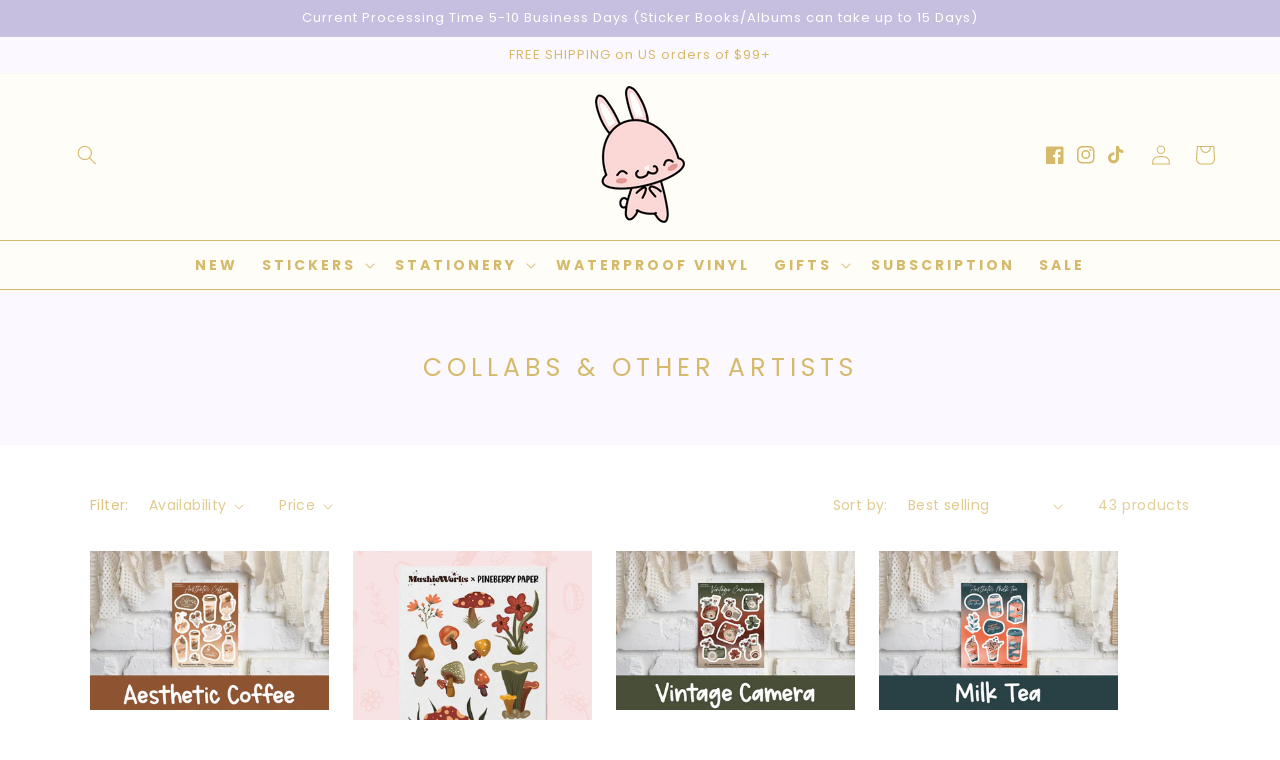

--- FILE ---
content_type: application/javascript; charset=utf-8
request_url: https://cdn-widgetsrepository.yotpo.com/v1/loader/slsSUourxgmEoyKuuuQSQg
body_size: 10216
content:

if (typeof (window) !== 'undefined' && window.performance && window.performance.mark) {
  window.performance.mark('yotpo:loader:loaded');
}
var yotpoWidgetsContainer = yotpoWidgetsContainer || { guids: {} };
(function(){
    var guid = "slsSUourxgmEoyKuuuQSQg";
    var loader = {
        loadDep: function (link, onLoad, strategy) {
            var script = document.createElement('script');
            script.onload = onLoad || function(){};
            script.src = link;
            if (strategy === 'defer') {
                script.defer = true;
            } else if (strategy === 'async') {
                script.async = true;
            }
            script.setAttribute("type", "text/javascript");
            script.setAttribute("charset", "utf-8");
            document.head.appendChild(script);
        },
        config: {
            data: {
                guid: guid
            },
            widgets: {
            
                "688272": {
                    instanceId: "688272",
                    instanceVersionId: "227366709",
                    templateAssetUrl: "https://cdn-widgetsrepository.yotpo.com/widget-assets/widget-customer-preview/app.v0.2.6-6145.js",
                    cssOverrideAssetUrl: "",
                    customizationCssUrl: "",
                    customizations: {
                      "view-background-color": "transparent",
                      "view-primary-color": "#2e4f7c",
                      "view-primary-font": "Nunito Sans@700|https://cdn-widgetsrepository.yotpo.com/web-fonts/css/nunito_sans/v1/nunito_sans_700.css",
                      "view-text-color": "#202020",
                      "welcome-text": "Good morning"
                    },
                    staticContent: {
                      "currency": "USD",
                      "hideIfMatchingQueryParam": [
                        "oseid"
                      ],
                      "isHidden": true,
                      "platformName": "shopify",
                      "selfExecutable": true,
                      "storeId": "5GpjWI9YykOcadABRd9N0FBLOJv9enDtGK4eD51R",
                      "storeLoginUrl": "http://pineberry-paper.myshopify.com/account/login",
                      "storeRegistrationUrl": "http://pineberry-paper.myshopify.com/account/register",
                      "storeRewardsPageUrl": "http://pineberry-paper.myshopify.com/pages/rewards",
                      "urlMatch": "^(?!.*\\.yotpo\\.com).*$"
                    },
                    className: "CustomerPreview",
                    dependencyGroupId: null
                },
            
                "114494": {
                    instanceId: "114494",
                    instanceVersionId: "318615603",
                    templateAssetUrl: "https://cdn-widgetsrepository.yotpo.com/widget-assets/widget-loyalty-campaigns/app.v0.13.0-4770.js",
                    cssOverrideAssetUrl: "",
                    customizationCssUrl: "",
                    customizations: {
                      "campaign-description-font-color": "#4e5772",
                      "campaign-description-size": "18px",
                      "campaign-item-1077238-background-color": "#f9faff",
                      "campaign-item-1077238-background-image-color-overlay": "rgba(0, 0, 0, .4)",
                      "campaign-item-1077238-background-type": "color",
                      "campaign-item-1077238-border-color": "#848ca3",
                      "campaign-item-1077238-description-font-color": "#4e5772",
                      "campaign-item-1077238-description-font-size": "18",
                      "campaign-item-1077238-exclude_audience_ids": null,
                      "campaign-item-1077238-exclude_audience_names": [],
                      "campaign-item-1077238-hover-view-tile-message": "Earn 300 points when you create an account",
                      "campaign-item-1077238-icon-color": "#768cdc",
                      "campaign-item-1077238-icon-type": "defaultIcon",
                      "campaign-item-1077238-include_audience_ids": "1",
                      "campaign-item-1077238-include_audience_names": [
                        "All customers"
                      ],
                      "campaign-item-1077238-special-reward-enabled": "false",
                      "campaign-item-1077238-special-reward-headline-background-color": "#E0DBEF",
                      "campaign-item-1077238-special-reward-headline-text": "Just for you!",
                      "campaign-item-1077238-special-reward-headline-title-font-color": "#5344A6",
                      "campaign-item-1077238-special-reward-headline-title-font-size": "16",
                      "campaign-item-1077238-special-reward-tile-border-color": "#8270E7",
                      "campaign-item-1077238-tile-description": "Create an account",
                      "campaign-item-1077238-tile-reward": "300 Points",
                      "campaign-item-1077238-title-font-color": "#011247",
                      "campaign-item-1077238-title-font-size": "27",
                      "campaign-item-1077238-type": "CreateAccountCampaign",
                      "campaign-item-1077239-action-tile-action-text": "Add My Birthday",
                      "campaign-item-1077239-action-tile-birthday-ask-year": "false",
                      "campaign-item-1077239-action-tile-birthday-thank-you-message": "Thanks! We're looking forward to helping you celebrate :)",
                      "campaign-item-1077239-action-tile-message-text": "If your birthday is within the next 30 days, your reward will be granted in delay, up to 30 days.",
                      "campaign-item-1077239-action-tile-title": "Earn 300 points on your birthday",
                      "campaign-item-1077239-background-color": "#f9faff",
                      "campaign-item-1077239-background-image-color-overlay": "rgba(0, 0, 0, .4)",
                      "campaign-item-1077239-background-type": "color",
                      "campaign-item-1077239-border-color": "#848ca3",
                      "campaign-item-1077239-description-font-color": "#4e5772",
                      "campaign-item-1077239-description-font-size": "18",
                      "campaign-item-1077239-exclude_audience_ids": null,
                      "campaign-item-1077239-exclude_audience_names": [],
                      "campaign-item-1077239-icon-color": "#768cdc",
                      "campaign-item-1077239-icon-type": "defaultIcon",
                      "campaign-item-1077239-include_audience_ids": "1",
                      "campaign-item-1077239-include_audience_names": [
                        "All customers"
                      ],
                      "campaign-item-1077239-special-reward-enabled": "false",
                      "campaign-item-1077239-special-reward-headline-background-color": "#E0DBEF",
                      "campaign-item-1077239-special-reward-headline-text": "Just for you!",
                      "campaign-item-1077239-special-reward-headline-title-font-color": "#5344A6",
                      "campaign-item-1077239-special-reward-headline-title-font-size": "16",
                      "campaign-item-1077239-special-reward-tile-border-color": "#8270E7",
                      "campaign-item-1077239-tile-description": "Happy Birthday",
                      "campaign-item-1077239-tile-reward": "300 Points",
                      "campaign-item-1077239-title-font-color": "#011247",
                      "campaign-item-1077239-title-font-size": "27",
                      "campaign-item-1077239-type": "BirthdayCampaign",
                      "campaign-item-1077240-background-color": "#f9faff",
                      "campaign-item-1077240-background-image-color-overlay": "rgba(0, 0, 0, .4)",
                      "campaign-item-1077240-background-type": "color",
                      "campaign-item-1077240-border-color": "#848ca3",
                      "campaign-item-1077240-description-font-color": "#4e5772",
                      "campaign-item-1077240-description-font-size": "18",
                      "campaign-item-1077240-exclude_audience_ids": null,
                      "campaign-item-1077240-exclude_audience_names": [],
                      "campaign-item-1077240-hover-view-tile-message": "Earn 5 points for every $1.00 you spend in our store",
                      "campaign-item-1077240-icon-color": "#768cdc",
                      "campaign-item-1077240-icon-type": "defaultIcon",
                      "campaign-item-1077240-include_audience_ids": "1",
                      "campaign-item-1077240-include_audience_names": [
                        "All customers"
                      ],
                      "campaign-item-1077240-special-reward-enabled": "false",
                      "campaign-item-1077240-special-reward-headline-background-color": "#E0DBEF",
                      "campaign-item-1077240-special-reward-headline-text": "Just for you!",
                      "campaign-item-1077240-special-reward-headline-title-font-color": "#5344A6",
                      "campaign-item-1077240-special-reward-headline-title-font-size": "16",
                      "campaign-item-1077240-special-reward-tile-border-color": "#8270E7",
                      "campaign-item-1077240-tile-description": "Make a purchase",
                      "campaign-item-1077240-tile-reward": "5 Points Per $1.00",
                      "campaign-item-1077240-title-font-color": "#011247",
                      "campaign-item-1077240-title-font-size": "27",
                      "campaign-item-1077240-type": "PointsForPurchasesCampaign",
                      "campaign-item-1089307-background-color": "#f9faff",
                      "campaign-item-1089307-background-image-color-overlay": "rgba(0, 0, 0, .4)",
                      "campaign-item-1089307-background-type": "color",
                      "campaign-item-1089307-border-color": "#848ca3",
                      "campaign-item-1089307-description-font-color": "#4e5772",
                      "campaign-item-1089307-description-font-size": "18",
                      "campaign-item-1089307-exclude_audience_ids": null,
                      "campaign-item-1089307-exclude_audience_names": [],
                      "campaign-item-1089307-hover-view-tile-message": "Earn 500 points when you make 5 purchases of $10+",
                      "campaign-item-1089307-icon-color": "#768cdc",
                      "campaign-item-1089307-icon-type": "defaultIcon",
                      "campaign-item-1089307-include_audience_ids": "1",
                      "campaign-item-1089307-include_audience_names": [
                        "All customers"
                      ],
                      "campaign-item-1089307-special-reward-enabled": "false",
                      "campaign-item-1089307-special-reward-headline-background-color": "#E0DBEF",
                      "campaign-item-1089307-special-reward-headline-text": "Just for you!",
                      "campaign-item-1089307-special-reward-headline-title-font-color": "#5344A6",
                      "campaign-item-1089307-special-reward-headline-title-font-size": "16",
                      "campaign-item-1089307-special-reward-tile-border-color": "#8270E7",
                      "campaign-item-1089307-tile-description": "Make 5 Purchases",
                      "campaign-item-1089307-tile-reward": "500 Points",
                      "campaign-item-1089307-title-font-color": "#011247",
                      "campaign-item-1089307-title-font-size": "27",
                      "campaign-item-1089307-type": "TransactionBasedCampaign",
                      "campaign-title-font-color": "#011247",
                      "campaign-title-size": "27px",
                      "completed-tile-headline": "Completed",
                      "completed-tile-message": "You already completed this campaign",
                      "container-headline": "Ways to earn points",
                      "general-hover-tile-button-color": "#ffffff",
                      "general-hover-tile-button-text-color": "#140060",
                      "general-hover-tile-button-type": "filled_rectangle",
                      "general-hover-tile-color-overlay": "#011247",
                      "general-hover-tile-text-color": "#ffffff",
                      "headline-font-color": "#011247",
                      "headline-font-size": "36px",
                      "logged-out-is-redirect-after-login-to-current-page": "true",
                      "logged-out-message": "Already a member?",
                      "logged-out-sign-in-text": "Log in",
                      "logged-out-sign-up-text": "Sign up",
                      "main-text-font-name-and-url": "Montserrat@600|https://fonts.googleapis.com/css?family=Montserrat:600\u0026display=swap",
                      "secondary-text-font-name-and-url": "Montserrat@400|https://fonts.googleapis.com/css?family=Montserrat\u0026display=swap",
                      "selected-audiences": "1",
                      "selected-extensions": [
                        "1077238",
                        "1077240",
                        "1089307",
                        "1077239"
                      ],
                      "special-reward-enabled": "false",
                      "special-reward-headline-background-color": "#E0DBEF",
                      "special-reward-headline-text": "Special for you",
                      "special-reward-headline-title-font-color": "#5344A6",
                      "special-reward-headline-title-font-size": "16",
                      "special-reward-tile-border-color": "#8270E7",
                      "tile-border-color": "#848ca3",
                      "tiles-background-color": "#f9faff",
                      "time-between-rewards-days": "You're eligible to participate again in *|days|* days.",
                      "time-between-rewards-hours": "You're eligible to participate again in *|hours|* hours."
                    },
                    staticContent: {
                      "companyName": "Pineberry Paper",
                      "cssEditorEnabled": "true",
                      "currency": "USD",
                      "facebookAppId": "1647129615540489",
                      "isMultiCurrencyEnabled": false,
                      "isSegmentationsPickerEnabled": false,
                      "merchantId": "94507",
                      "platformName": "shopify",
                      "storeAccountLoginUrl": "//pineberry-paper.myshopify.com/account/login",
                      "storeAccountRegistrationUrl": "//pineberry-paper.myshopify.com/account/register",
                      "storeId": "5GpjWI9YykOcadABRd9N0FBLOJv9enDtGK4eD51R"
                    },
                    className: "CampaignWidget",
                    dependencyGroupId: 2
                },
            
                "114493": {
                    instanceId: "114493",
                    instanceVersionId: "318616003",
                    templateAssetUrl: "https://cdn-widgetsrepository.yotpo.com/widget-assets/widget-my-rewards/app.v0.3.3-4897.js",
                    cssOverrideAssetUrl: "",
                    customizationCssUrl: "",
                    customizations: {
                      "logged-in-description-color": "#728be2",
                      "logged-in-description-font-size": "34",
                      "logged-in-description-text": "You Have {{current_point_balance}} Points",
                      "logged-in-headline-color": "#011247",
                      "logged-in-headline-font-size": "36",
                      "logged-in-headline-text": "Hi {{first_name}}!",
                      "logged-in-primary-button-cta-type": "redemptionWidget",
                      "logged-in-primary-button-text": "REDEEM NOW",
                      "logged-in-secondary-button-text": "REWARDS HISTORY",
                      "logged-out-headline-color": "#011247",
                      "logged-out-headline-font-size": "36",
                      "logged-out-headline-text": "How It Works",
                      "primary-button-background-color": "#728be2",
                      "primary-button-text-color": "#ffffff",
                      "primary-button-type": "filled_rectangle",
                      "primary-font-name-and-url": "Montserrat@600|https://fonts.googleapis.com/css?family=Montserrat:600\u0026display=swap",
                      "reward-step-1-displayname": "Step 1",
                      "reward-step-1-settings-description": "Create an account and\nget 100 points.",
                      "reward-step-1-settings-description-color": "#666d8b",
                      "reward-step-1-settings-description-font-size": "20",
                      "reward-step-1-settings-icon": "default",
                      "reward-step-1-settings-icon-color": "#b7c6f8",
                      "reward-step-1-settings-title": "SIGN UP",
                      "reward-step-1-settings-title-color": "#011247",
                      "reward-step-1-settings-title-font-size": "24",
                      "reward-step-2-displayname": "Step 2",
                      "reward-step-2-settings-description": "Earn points every time\nyou shop.",
                      "reward-step-2-settings-description-color": "#666d8b",
                      "reward-step-2-settings-description-font-size": "20",
                      "reward-step-2-settings-icon": "default",
                      "reward-step-2-settings-icon-color": "#b7c6f8",
                      "reward-step-2-settings-title": "EARN POINTS",
                      "reward-step-2-settings-title-color": "#011247",
                      "reward-step-2-settings-title-font-size": "24",
                      "reward-step-3-displayname": "Step 3",
                      "reward-step-3-settings-description": "Redeem points for\nexclusive discounts.",
                      "reward-step-3-settings-description-color": "#666d8b",
                      "reward-step-3-settings-description-font-size": "20",
                      "reward-step-3-settings-icon": "default",
                      "reward-step-3-settings-icon-color": "#b7c6f8",
                      "reward-step-3-settings-title": "REDEEM POINTS",
                      "reward-step-3-settings-title-color": "#011247",
                      "reward-step-3-settings-title-font-size": "24",
                      "rewards-history-approved-text": "Approved",
                      "rewards-history-background-color": "rgba(1,18,71,0.8)",
                      "rewards-history-headline-color": "#10055c",
                      "rewards-history-headline-font-size": "28",
                      "rewards-history-headline-text": "Rewards History",
                      "rewards-history-pending-text": "Pending",
                      "rewards-history-refunded-text": "Refunded",
                      "rewards-history-reversed-text": "Reversed",
                      "rewards-history-table-action-col-text": "Action",
                      "rewards-history-table-date-col-text": "Date",
                      "rewards-history-table-points-col-text": "Points",
                      "rewards-history-table-status-col-text": "Status",
                      "rewards-history-table-store-col-text": "Store",
                      "secondary-button-background-color": "#768cdc",
                      "secondary-button-text-color": "#768cdc",
                      "secondary-button-type": "rectangular_outline",
                      "secondary-font-name-and-url": "Nunito Sans@400|https://fonts.googleapis.com/css?family=Nunito+Sans:400\u0026display=swap",
                      "view-grid-points-column-color": "#7a97e8",
                      "view-grid-rectangular-background-color": "#e6ecff",
                      "view-grid-type": "rectangular"
                    },
                    staticContent: {
                      "cssEditorEnabled": "true",
                      "currency": "USD",
                      "isMultiCurrencyEnabled": false,
                      "isMultiStoreMerchant": false,
                      "merchantId": "94507",
                      "platformName": "shopify",
                      "storeId": "5GpjWI9YykOcadABRd9N0FBLOJv9enDtGK4eD51R"
                    },
                    className: "MyRewardsWidget",
                    dependencyGroupId: 2
                },
            
                "114492": {
                    instanceId: "114492",
                    instanceVersionId: "318616162",
                    templateAssetUrl: "https://cdn-widgetsrepository.yotpo.com/widget-assets/widget-coupons-redemption/app.v0.6.2-5198.js",
                    cssOverrideAssetUrl: "",
                    customizationCssUrl: "",
                    customizations: {
                      "confirmation-step-cancel-option": "NO",
                      "confirmation-step-confirm-option": "YES",
                      "confirmation-step-title": "ARE YOU SURE?",
                      "coupon-background-type": "no-background",
                      "coupon-code-copied-message-body": "Thank you for redeeming your points. Please paste the code at checkout.",
                      "coupon-code-copied-message-color": "#707997",
                      "coupon-code-copied-message-title": "COPIED",
                      "coupons-redemption-description": "Redeeming your points is easy! Click Redeem My Points and copy \u0026 paste your code at checkout.",
                      "coupons-redemption-headline": "How to use your points",
                      "coupons-redemption-rule": "100 points equals $10.00",
                      "description-color": "#666d8b",
                      "description-font-size": "20",
                      "disabled-outline-button-color": "#929292",
                      "discount-bigger-than-subscription-cost-text": "Your next subscription is lower than the redemption amount",
                      "donate-button-text": "DONATE",
                      "donation-success-message-body": "Thank you for donating ${{donation_amount}} to {{company_name}}",
                      "donation-success-message-color": "#707997",
                      "donation-success-message-title": "SUCCESS",
                      "error-message-color": "#f04860",
                      "error-message-title": "",
                      "headline-color": "#011247",
                      "headline-font-size": "36",
                      "login-button-color": "#556DD8",
                      "login-button-text": "REDEEM MY POINTS",
                      "login-button-text-color": "white",
                      "login-button-type": "filled_rectangle",
                      "message-font-size": "14",
                      "missing-points-amount-text": "You don't have enough points to redeem",
                      "next-subscription-headline-text": "NEXT ORDER",
                      "next-subscription-subtitle-text": "{{product_name}} {{next_order_amount}}",
                      "no-subscription-subtitle-text": "No ongoing subscriptions",
                      "point-balance-text": "You have {{current_point_balance}} points",
                      "points-balance-color": "#011247",
                      "points-balance-font-size": "20",
                      "points-balance-number-color": "#93a1eb",
                      "primary-font-name-and-url": "Montserrat@600|https://fonts.googleapis.com/css?family=Montserrat:600\u0026display=swap",
                      "redeem-button-color": "#556DD8",
                      "redeem-button-text": "REDEEM",
                      "redeem-button-text-color": "white",
                      "redeem-button-type": "filled_rectangle",
                      "redemption-628983-displayname": "$5.00 Off",
                      "redemption-628983-settings-button-color": "#556DD8",
                      "redemption-628983-settings-button-text": "REDEEM",
                      "redemption-628983-settings-button-text-color": "white",
                      "redemption-628983-settings-button-type": "filled_rectangle",
                      "redemption-628983-settings-call-to-action-button-text": "REDEEM",
                      "redemption-628983-settings-cost": 500,
                      "redemption-628983-settings-cost-color": "#666d8b",
                      "redemption-628983-settings-cost-font-size": "20",
                      "redemption-628983-settings-cost-text": "{{points}} POINTS",
                      "redemption-628983-settings-coupon-cost-font-size": "15",
                      "redemption-628983-settings-coupon-reward-font-size": "29",
                      "redemption-628983-settings-discount-amount-cents": 500,
                      "redemption-628983-settings-discount-type": "fixed_amount",
                      "redemption-628983-settings-reward": "$5.00 Off",
                      "redemption-628983-settings-reward-color": "#011247",
                      "redemption-628983-settings-reward-font-size": "30",
                      "redemption-628983-settings-success-message-text": "Discount Applied",
                      "redemption-628984-displayname": "$10.00 Off",
                      "redemption-628984-settings-button-color": "#556DD8",
                      "redemption-628984-settings-button-text": "REDEEM",
                      "redemption-628984-settings-button-text-color": "white",
                      "redemption-628984-settings-button-type": "filled_rectangle",
                      "redemption-628984-settings-call-to-action-button-text": "REDEEM",
                      "redemption-628984-settings-cost": 1000,
                      "redemption-628984-settings-cost-color": "#666d8b",
                      "redemption-628984-settings-cost-font-size": "20",
                      "redemption-628984-settings-cost-text": "{{points}} POINTS",
                      "redemption-628984-settings-coupon-cost-font-size": "15",
                      "redemption-628984-settings-coupon-reward-font-size": "29",
                      "redemption-628984-settings-discount-amount-cents": 1000,
                      "redemption-628984-settings-discount-type": "fixed_amount",
                      "redemption-628984-settings-reward": "$10.00 Off",
                      "redemption-628984-settings-reward-color": "#011247",
                      "redemption-628984-settings-reward-font-size": "30",
                      "redemption-628984-settings-success-message-text": "Discount Applied",
                      "redemption-628985-displayname": "$20.00 Off",
                      "redemption-628985-settings-button-color": "#556DD8",
                      "redemption-628985-settings-button-text": "REDEEM",
                      "redemption-628985-settings-button-text-color": "white",
                      "redemption-628985-settings-button-type": "filled_rectangle",
                      "redemption-628985-settings-call-to-action-button-text": "REDEEM",
                      "redemption-628985-settings-cost": 2000,
                      "redemption-628985-settings-cost-color": "#666d8b",
                      "redemption-628985-settings-cost-font-size": "20",
                      "redemption-628985-settings-cost-text": "{{points}} POINTS",
                      "redemption-628985-settings-coupon-cost-font-size": "15",
                      "redemption-628985-settings-coupon-reward-font-size": "29",
                      "redemption-628985-settings-discount-amount-cents": 2000,
                      "redemption-628985-settings-discount-type": "fixed_amount",
                      "redemption-628985-settings-reward": "$20.00 Off",
                      "redemption-628985-settings-reward-color": "#011247",
                      "redemption-628985-settings-reward-font-size": "30",
                      "redemption-628985-settings-success-message-text": "Discount Applied",
                      "rule-border-color": "#bccdfe",
                      "rule-color": "#061153",
                      "rule-font-size": "18",
                      "secondary-font-name-and-url": "Nunito Sans@400|https://fonts.googleapis.com/css?family=Nunito+Sans\u0026display=swap",
                      "selected-extensions": [
                        "628983",
                        "628984",
                        "628985"
                      ],
                      "selected-redemptions-modes": "regular",
                      "subscription-coupon-applied-message-body": "The discount was applied to your upcoming subscription order. You’ll be able to get another discount once the next order is processed.",
                      "subscription-coupon-applied-message-color": "#707997",
                      "subscription-coupon-applied-message-title": "",
                      "subscription-divider-color": "#c2cdf4",
                      "subscription-headline-color": "#666d8b",
                      "subscription-headline-font-size": "14",
                      "subscription-points-headline-text": "YOUR POINT BALANCE",
                      "subscription-points-subtitle-text": "{{current_point_balance}} Points",
                      "subscription-redemptions-description": "Choose a discount option that will automatically apply to your next subscription order.",
                      "subscription-redemptions-headline": "Redeem for Subscription Discount",
                      "subscription-subtitle-color": "#768cdc",
                      "subscription-subtitle-font-size": "20",
                      "view-layout": "full-layout"
                    },
                    staticContent: {
                      "cssEditorEnabled": "true",
                      "currency": "USD",
                      "isMultiCurrencyEnabled": false,
                      "merchantId": "94507",
                      "platformName": "shopify",
                      "storeId": "5GpjWI9YykOcadABRd9N0FBLOJv9enDtGK4eD51R",
                      "storeLoginUrl": "/account/login",
                      "subunitsPerUnit": 100
                    },
                    className: "CouponsRedemptionWidget",
                    dependencyGroupId: 2
                },
            
                "114491": {
                    instanceId: "114491",
                    instanceVersionId: "318615824",
                    templateAssetUrl: "https://cdn-widgetsrepository.yotpo.com/widget-assets/widget-visual-redemption/app.v0.6.1-4815.js",
                    cssOverrideAssetUrl: "",
                    customizationCssUrl: "",
                    customizations: {
                      "description-color": "#666d8b",
                      "description-font-size": "20",
                      "headline-color": "#011247",
                      "headline-font-size": "36",
                      "layout-background-color": "white",
                      "primary-font-name-and-url": "Montserrat@600|https://fonts.googleapis.com/css?family=Montserrat:600\u0026display=swap",
                      "redemption-1-displayname": "Tile 1",
                      "redemption-1-settings-cost": "0 points",
                      "redemption-1-settings-cost-color": "#666d8b",
                      "redemption-1-settings-cost-font-size": "20",
                      "redemption-1-settings-reward": "$0",
                      "redemption-1-settings-reward-color": "#011247",
                      "redemption-1-settings-reward-font-size": "30",
                      "redemption-2-displayname": "Tile 2",
                      "redemption-2-settings-cost": "0 points",
                      "redemption-2-settings-cost-color": "#666d8b",
                      "redemption-2-settings-cost-font-size": "20",
                      "redemption-2-settings-reward": "$0",
                      "redemption-2-settings-reward-color": "#011247",
                      "redemption-2-settings-reward-font-size": "30",
                      "redemption-3-displayname": "Tile 3",
                      "redemption-3-settings-cost": "0 points",
                      "redemption-3-settings-cost-color": "#666d8b",
                      "redemption-3-settings-cost-font-size": "20",
                      "redemption-3-settings-reward": "$0",
                      "redemption-3-settings-reward-color": "#011247",
                      "redemption-3-settings-reward-font-size": "30",
                      "rule-border-color": "#bccdfe",
                      "rule-color": "#061153",
                      "rule-font-size": "18",
                      "secondary-font-name-and-url": "Nunito Sans@400|https://fonts.googleapis.com/css?family=Nunito+Sans\u0026display=swap",
                      "selected-extensions": [
                        "1",
                        "2",
                        "3"
                      ],
                      "view-layout": "full-layout",
                      "visual-redemption-description": "Redeeming your hard-earned points is easy! Simply apply your points for a discount at checkout!",
                      "visual-redemption-headline": "How to use your points",
                      "visual-redemption-rule": "100 points equals $10.00"
                    },
                    staticContent: {
                      "cssEditorEnabled": "true",
                      "currency": "USD",
                      "isMultiCurrencyEnabled": false,
                      "platformName": "shopify",
                      "storeId": "5GpjWI9YykOcadABRd9N0FBLOJv9enDtGK4eD51R"
                    },
                    className: "VisualRedemptionWidget",
                    dependencyGroupId: 2
                },
            
                "114490": {
                    instanceId: "114490",
                    instanceVersionId: "318615707",
                    templateAssetUrl: "https://cdn-widgetsrepository.yotpo.com/widget-assets/widget-hero-section/app.v0.2.1-4807.js",
                    cssOverrideAssetUrl: "",
                    customizationCssUrl: "",
                    customizations: {
                      "background-image-url": "https://cdn-widget-assets.yotpo.com/widget-hero-section/customizations/defaults/BackgroundImage.jpg",
                      "description-color": "#0F0C6D",
                      "description-font-size": "20",
                      "description-text-logged-in": "As a member you'll earn points \u0026 exclusive rewards every time you shop.",
                      "description-text-logged-out": "Become a member and earn points \u0026 exclusive rewards every time you shop.",
                      "headline-color": "#0a0f5f",
                      "headline-font-size": "40",
                      "headline-text-logged-in": "Welcome to the club",
                      "headline-text-logged-out": "Join the club",
                      "login-button-color": "#0f0c6d",
                      "login-button-text": "LOGIN",
                      "login-button-text-color": "#0f0c6d",
                      "login-button-type": "rectangular_outline",
                      "mobile-background-image-url": "https://cdn-widget-assets.yotpo.com/widget-hero-section/customizations/defaults/MobileBackgroundImage.jpg",
                      "primary-font-name-and-url": "Montserrat@600|https://fonts.googleapis.com/css?family=Montserrat:600\u0026display=swap",
                      "register-button-color": "#0f0c6d",
                      "register-button-text": "JOIN NOW",
                      "register-button-text-color": "#ffffff",
                      "register-button-type": "filled_rectangle",
                      "secondary-font-name-and-url": "Nunito Sans@400|https://fonts.googleapis.com/css?family=Nunito+Sans:400\u0026display=swap",
                      "view-layout": "left-layout"
                    },
                    staticContent: {
                      "cssEditorEnabled": "true",
                      "merchantId": "94507",
                      "platformName": "shopify",
                      "storeId": "5GpjWI9YykOcadABRd9N0FBLOJv9enDtGK4eD51R",
                      "storeLoginUrl": "//pineberry-paper.myshopify.com/account/login",
                      "storeRegistrationUrl": "//pineberry-paper.myshopify.com/account/register"
                    },
                    className: "HeroSectionWidget",
                    dependencyGroupId: 2
                },
            
                "114489": {
                    instanceId: "114489",
                    instanceVersionId: "24356867",
                    templateAssetUrl: "https://cdn-widgetsrepository.yotpo.com/widget-assets/widget-referral-widget/app.v1.8.1-4652.js",
                    cssOverrideAssetUrl: "",
                    customizationCssUrl: "",
                    customizations: {
                      "background-color": "rgba( 255, 255, 255, 1 )",
                      "background-image-url": "https://cdn-widget-assets.yotpo.com/widget-referral-widget/customizations/defaults/BackgroundImage-v3.jpg",
                      "customer-email-view-button-text": "Next",
                      "customer-email-view-description": "Give your friends $20 off their first order of $40 and get $20 (in points) for each successful referral",
                      "customer-email-view-header": "Refer a Friend",
                      "customer-email-view-input-placeholder": "Your email address",
                      "customer-email-view-title": "GIVE $20, GET $20",
                      "customer-name-view-input-placeholder": "Your name",
                      "default-toggle": true,
                      "description-color": "rgba( 55, 51, 48, 1 )",
                      "description-font-size": "20px",
                      "final-view-button-text": "REFER MORE FRIENDS",
                      "final-view-description": "Remind your friends to check their emails",
                      "final-view-error-description": "We were unable to send the referral link",
                      "final-view-error-text": "GO BACK",
                      "final-view-error-title": "SOMETHING WENT WRONG",
                      "final-view-title": "THANKS FOR REFERRING",
                      "fonts-primary-font-name-and-url": "Montserrat@600|https://fonts.googleapis.com/css?family=Montserrat:600\u0026display=swap",
                      "fonts-secondary-font-name-and-url": "Nunito Sans@400|https://fonts.googleapis.com/css?family=Nunito+Sans:400\u0026display=swap",
                      "header-color": "rgba( 0, 0, 0, 1 )",
                      "header-font-size": "18px",
                      "main-share-option-desktop": "main_share_email",
                      "main-share-option-mobile": "main_share_sms",
                      "next-button-background-color": "rgba( 118, 140,  220, 1 )",
                      "next-button-font-size": "18px",
                      "next-button-size": "standard",
                      "next-button-text-color": "rgba( 118, 140,  220, 1 )",
                      "next-button-type": "rectangular_outline",
                      "referral-history-completed-points-text": "{{points}} POINTS",
                      "referral-history-completed-status-type": "text",
                      "referral-history-confirmed-status": "COMPLETED",
                      "referral-history-pending-status": "PENDING",
                      "referral-history-redeem-text": "To redeem your points, simply apply your discount at checkout.",
                      "referral-history-sumup-line-points-text": "{{points}} POINTS",
                      "referral-history-sumup-line-text": "Your Rewards",
                      "referral-views-button-text": "Next",
                      "referral-views-copy-link-button-text": "COPY LINK",
                      "referral-views-description": "Give your friends $20 off their first order of $40 and get $20 (in points) for each successful referral",
                      "referral-views-email-share-body": "How does a discount off your first order at {{company_name}} sound? Use the link below and once you've shopped, I'll get a reward too.\n{{referral_link}}",
                      "referral-views-email-share-subject": "Discount to a Store You'll Love!",
                      "referral-views-email-share-type": "marketing_email",
                      "referral-views-friends-input-placeholder": "Friend’s email address",
                      "referral-views-header": "Refer a Friend",
                      "referral-views-personal-email-button-text": "SEND VIA MY EMAIL",
                      "referral-views-sms-button-text": "SEND VIA SMS",
                      "referral-views-title": "GIVE $20, GET $20",
                      "referral-views-whatsapp-button-text": "SEND VIA WHATSAPP",
                      "share-allow-copy-link": true,
                      "share-allow-email": true,
                      "share-allow-facebook": true,
                      "share-allow-sms": true,
                      "share-allow-twitter": true,
                      "share-allow-whatsapp": true,
                      "share-facebook-header": "Earn A Discount When You Shop Today!",
                      "share-facebook-image-url": "",
                      "share-icons-color": "black",
                      "share-settings-copyLink": true,
                      "share-settings-default-checkbox": true,
                      "share-settings-default-mobile-checkbox": true,
                      "share-settings-email": true,
                      "share-settings-facebook": true,
                      "share-settings-fbMessenger": true,
                      "share-settings-mobile-copyLink": true,
                      "share-settings-mobile-email": true,
                      "share-settings-mobile-facebook": true,
                      "share-settings-mobile-fbMessenger": true,
                      "share-settings-mobile-sms": true,
                      "share-settings-mobile-twitter": true,
                      "share-settings-mobile-whatsapp": true,
                      "share-settings-twitter": true,
                      "share-settings-whatsapp": true,
                      "share-sms-message": "I love {{company_name}}! Shop through my link to get a reward {{referral_link}}",
                      "share-twitter-message": "These guys are great! Get a discount using my link: ",
                      "share-whatsapp-message": "I love {{company_name}}! Shop through my link to get a reward {{referral_link}}",
                      "tab-size": "medium",
                      "tab-type": "lower_line",
                      "tab-view-primary-tab-text": "Refer a Friend",
                      "tab-view-secondary-tab-text": "Your Referrals",
                      "tile-color": "rgba( 255, 255, 255, 1 )",
                      "title-color": "rgba( 55, 51, 48, 1 )",
                      "title-font-size": "36px",
                      "view-exit-intent-enabled": false,
                      "view-exit-intent-mobile-timeout-ms": 10000,
                      "view-is-popup": false,
                      "view-popup-delay-ms": 0,
                      "view-show-popup-on-exit": false,
                      "view-show-referral-history": false,
                      "view-table-rectangular-dark-pending-color": "rgba( 0, 0, 0, 0.6 )",
                      "view-table-rectangular-light-pending-color": "#FFFFFF",
                      "view-table-selected-color": "#558342",
                      "view-table-theme": "dark",
                      "view-table-type": "rectangular"
                    },
                    staticContent: {
                      "companyName": "Pineberry Paper",
                      "cssEditorEnabled": "true",
                      "currency": "USD",
                      "hasPrimaryFontsFeature": true,
                      "isMultiCurrencyEnabled": false,
                      "merchantId": "94507",
                      "migrateTabColorToBackground": true,
                      "platformName": "shopify",
                      "referralHistoryEnabled": true,
                      "referralHost": "http://rwrd.io"
                    },
                    className: "ReferralWidget",
                    dependencyGroupId: 2
                },
            
                "99178": {
                    instanceId: "99178",
                    instanceVersionId: "483927906",
                    templateAssetUrl: "https://cdn-widgetsrepository.yotpo.com/widget-assets/widget-referred-friend/app.v0.7.7-21.js",
                    cssOverrideAssetUrl: "",
                    customizationCssUrl: "",
                    customizations: {
                      "background-color": "rgba(0, 0, 0, 0.7)",
                      "background-image-url": "https://cdn-widget-assets.yotpo.com/widget-referred-friend/customizations/defaults/backgroundImage-desktop.jpg",
                      "background-image-url-mobile": "https://cdn-widget-assets.yotpo.com/widget-referred-friend/customizations/defaults/backgroundImage-mobile-v2.jpg",
                      "copy-code-copied-text": "COPIED",
                      "copy-code-icon-color": "#f3bdbd",
                      "coupon-background-color": "#fafbfc",
                      "description-color": "#3e3a36",
                      "description-font-size": "18px",
                      "description-text": "Use this code at checkout:",
                      "email-activation": "false",
                      "email-capture-description-color": "#3e3a36",
                      "email-capture-description-font-size": "18px",
                      "email-capture-description-text": "Enter your email to get the referral code:",
                      "email-capture-title-color": "#47423e",
                      "email-capture-title-font-size": "26px",
                      "email-capture-title-text": "HEY, FRIEND! YOU'VE GOT A DISCOUNT ON YOUR FIRST PURCHASE.",
                      "error-already-used-coupon-text": "Looks like you’ve already used this offer",
                      "error-general-failure-text": "Oops! Looks like something went wrong generating your coupon code. Please refresh page to try again.",
                      "error-link-color": "#0042E4",
                      "error-message-invalid-email": "Please fill in a valid email address",
                      "error-message-invalid-email-text-color": "#f04860",
                      "error-message-text-color": "#f04860",
                      "error-not-eligible-coupon-text": "Looks like you’re not eligible to use this offer.",
                      "is-apple-private-relay-ip-text": "To get the discount code you’ll need to turn off your iOS private relay and click the referral link once more. To learn how, [click here.](https://support.apple.com/en-us/HT212614)",
                      "next-button-background-color": "#393086",
                      "next-button-text": "Next",
                      "next-button-text-color": "#ffffff",
                      "next-button-type": "filled_rectangle",
                      "popup-background-color": "#ffffff",
                      "primary-font-name-and-url": "Quicksand",
                      "secondary-font-name-and-url": "Nunito Sans@400| https://fonts.googleapis.com/css?family=Nunito+Sans:400\u0026display=swap",
                      "start-button-background-color": "#000003",
                      "start-button-text": "Start Shopping",
                      "start-button-text-color": "#ffffff",
                      "start-button-type": "filled_rectangle",
                      "text-design-choose-screen": "email_capture_display",
                      "title-color": "#47423e",
                      "title-font-size": "26px",
                      "title-text": "HEY, FRIEND! YOU'VE GOT A DISCOUNT ON YOUR FIRST PURCHASE."
                    },
                    staticContent: {
                      "cssEditorEnabled": "true",
                      "currency": "USD",
                      "forceEmailCapture": "false",
                      "isMultiCurrencyEnabled": false,
                      "merchantId": "94507",
                      "platformName": "shopify",
                      "selfExecutable": true,
                      "shouldShowInfoMessage": false,
                      "urlMatch": "https?://(?!yap.yotpo.com).*sref_id=.*"
                    },
                    className: "ReferredFriendWidget",
                    dependencyGroupId: null
                },
            
            },
            guidStaticContent: {},
            dependencyGroups: {
                      "2": [
                        "https://cdn-widget-assets.yotpo.com/widget-vue-core/app.v0.1.0-2295.js"
                      ]
                    }
        },
        initializer: "https://cdn-widgetsrepository.yotpo.com/widget-assets/widgets-initializer/app.v0.9.8-7487.js",
        analytics: "https://cdn-widgetsrepository.yotpo.com/widget-assets/yotpo-pixel/2025-12-31_09-59-10/bundle.js"
    }
    
    
    const initWidgets = function (config, initializeWidgets = true) {
        const widgetInitializer = yotpoWidgetsContainer['yotpo_widget_initializer'](config);
        return widgetInitializer.initWidgets(initializeWidgets);
    };
    const initWidget = function (config, instanceId, widgetPlaceHolder) {
        const widgetInitializer = yotpoWidgetsContainer['yotpo_widget_initializer'](config);
        if (widgetInitializer.initWidget) {
            return widgetInitializer.initWidget(instanceId, widgetPlaceHolder);
        }
        console.error("initWidget is not supported widgetInitializer");
    };
    const onInitializerLoad = function (config) {
        const prevInitWidgets = yotpoWidgetsContainer.initWidgets;
        yotpoWidgetsContainer.initWidgets = function (initializeWidgets = true) {
            if (prevInitWidgets) {
                if (typeof Promise !== 'undefined' && Promise.all) {
                    return Promise.all([prevInitWidgets(initializeWidgets), initWidgets(config, initializeWidgets)]);
                }
                console.warn('[deprecated] promise is not supported in initWidgets');
                prevInitWidgets(initializeWidgets);
            }
            return initWidgets(config, initializeWidgets);
        }
        const prevInitWidget = yotpoWidgetsContainer.initWidget;
        yotpoWidgetsContainer.initWidget = function (instanceId, widgetPlaceHolder) {
            if (prevInitWidget) {
              prevInitWidget(instanceId, widgetPlaceHolder)
            }
            return initWidget(config, instanceId, widgetPlaceHolder);
        }
        const guidWidgetContainer = getGuidWidgetsContainer();
        guidWidgetContainer.initWidgets = function () {
            return initWidgets(config);
        }
        guidWidgetContainer.initWidgets();
    };
    function getGuidWidgetsContainer () {
        if (!yotpoWidgetsContainer.guids) {
            yotpoWidgetsContainer.guids = {};
        }
        if (!yotpoWidgetsContainer.guids[guid]) {
            yotpoWidgetsContainer.guids[guid] = {};
        }
        return yotpoWidgetsContainer.guids[guid];
    }

    

    const guidWidgetContainer = getGuidWidgetsContainer();
    guidWidgetContainer.config = loader.config;
    if (!guidWidgetContainer.yotpo_widget_scripts_loaded) {
        guidWidgetContainer.yotpo_widget_scripts_loaded = true;
        guidWidgetContainer.onInitializerLoad = function () { onInitializerLoad(loader.config) };
        
        
        loader.loadDep(loader.analytics, function () {}, 'defer');
        
        
        
        loader.loadDep(loader.initializer, function () { guidWidgetContainer.onInitializerLoad() }, 'async');
        
    }
})()


